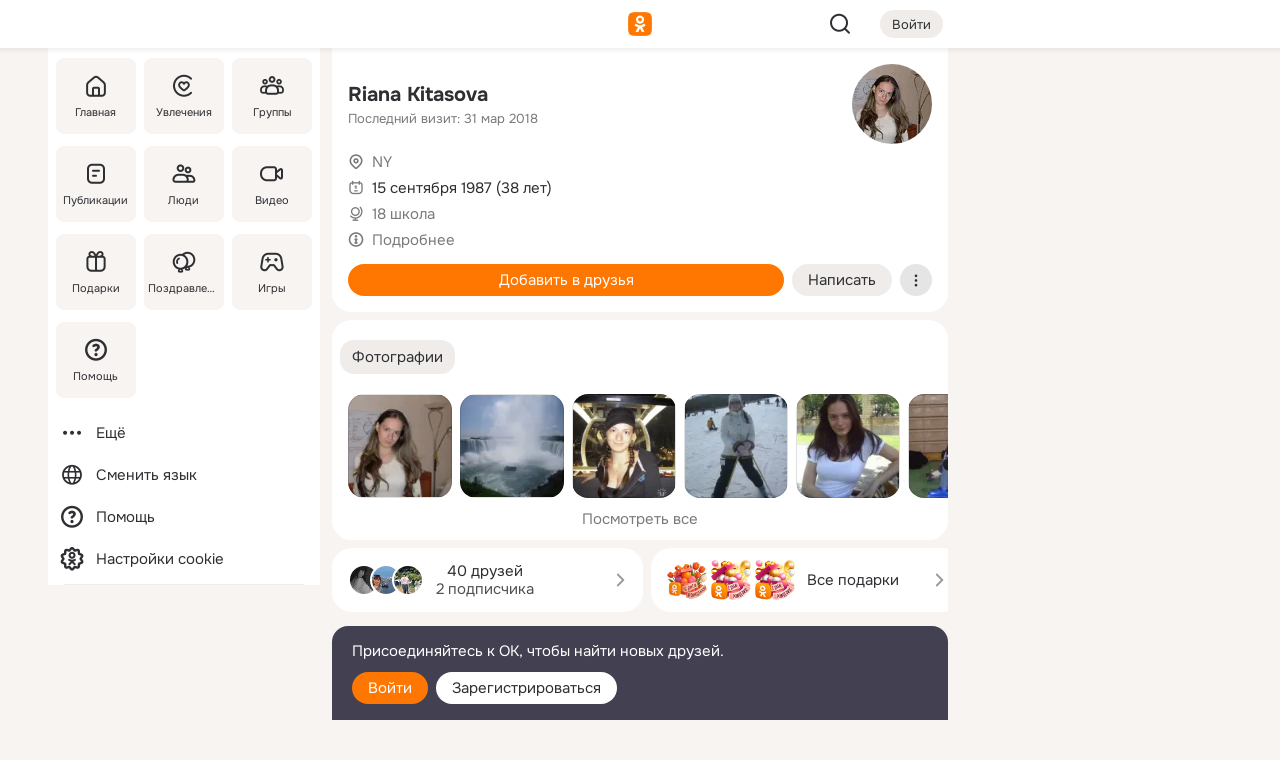

--- FILE ---
content_type: text/html;charset=UTF-8
request_url: https://m.ok.ru/profile/176605865
body_size: 20113
content:
<!DOCTYPE html><html class="v201 no-js st-friendMain sidebar-on ds-colors feed-redesign-2023 complaints-form-v3 vkui vkui--vkIdOk--light vkui-fixed-bg" id="root" lang="ru" data-view="doc" data-func="any"><head><title>Riana Kitasova | OK.RU</title>
<meta http-equiv="Content-Type" content="text/html; charset=UTF-8"/><meta name="referrer" content="strict-origin-when-cross-origin"></meta><meta name="title" content="Riana Kitasova | OK.RU"></meta><meta name="description" content="Riana Kitasova. 38 лет. Место проживания - NY. Общайтесь в - Одноклассники."></meta><meta name="mobile-web-app-capable" content="yes"><link rel="alternate" type="application/atom+xml" href="https://m.ok.ru/atom-feed/hobby"><link rel="alternate" type="application/atom+xml" href="https://m.ok.ru/atom-feed/collection"><link rel="image_src" href="https://i.okcdn.ru/i?r=[base64]"></link><link rel="canonical" href="https://ok.ru/profile/176605865"></link><meta property="og:title" content="Riana Kitasova | OK.RU"><meta property="og:description" content="Riana Kitasova. 38 лет. Место проживания - NY. Общайтесь в - Одноклассники."><meta property="og:url" content="https://m.ok.ru/profile/176605865"><meta property="og:image" content="https://i.okcdn.ru/i?r=[base64]"><meta property="og:image:url" content="http://i.okcdn.ru/i?r=[base64]"><meta property="og:image:secure_url" content="https://i.okcdn.ru/i?r=[base64]"><meta name="viewport" content="width=device-width,initial-scale=1,maximum-scale=4,interactive-widget=resizes-content" /><link rel="manifest" href="/mres/pwa/manifest.json" crossorigin="use-credentials"></link><script type="application/ld+json">{"@context":"https://schema.org","@graph":[{"@type":"BreadcrumbList","itemListElement":[{"position":1,"@type":"ListItem","item":{"@id":"https://m.ok.ru","name":"Главная"}},{"position":2,"@type":"ListItem","item":{"@id":"https://m.ok.ru/search/profiles","name":"Пользователи"}},{"position":3,"@type":"ListItem","item":{"@id":"https://m.ok.ru/profile/176605865","name":"Riana Kitasova"}}]},{"gender":"FEMALE","affiliation":{"@type":"Organization","name":"18 школа"},"@type":"Person","givenName":"Riana","familyName":"Kitasova","homeLocation":{"address":{"@type":"PostalAddress","addressLocality":"NY"},"@type":"Place"},"birthDate":"1987.09.15"}]}</script><script>(function(win) {var doc = win.document,dt = '';dt = new Date();doc.cookie = 'TimezoneOffset=' + dt.getTimezoneOffset() + ';path=/';doc.cookie = 'ClientTimeDiff=' + (dt.getTime() - 1769122858369) + ';path=/';})(window);</script><script>(function(win, redirect) {if (win.top.location !== win.location) {win.top.location.href = redirect || win.location.href;}})(this, null);</script><link rel="preload" as="font" href="/mres/font/svg/common/svg-icons.woff?d12ffec1e0a4a01c9776cc90443a200a" crossorigin="anonymous"></link><link href="/mres/batch/js/reactaae1cd15/react-loader.js" rel="prefetch" as="style"></link><link href="/mres/batch/js/reactaae1cd15/vendors.js" rel="prefetch" as="style"></link><link href="/mres/batch/js/reactaae1cd15/core-client.js" rel="prefetch" as="style"></link><script src="/mres/batch/js/healthPage/accbaa14/xray.js"></script><script id="__xray-init__" type="text/javascript">xray.setConfig({
            defaultParams: {
                p: 'odnoklassniki-mobile',
            },
            xrayRadarUrl: 'https://xray.mail.ru'        });

        xray.send('pk-xray-ready');
        //# sourceURL=xray.init.js</script><script src="/mres/batch/js/healthPage/accbaa14/userKeeper.js"></script><script>this.okHead={"clipsFullscreen":{"enabled":true},"reactHydrationErrorComponentList":[],"beacon":"/dk;jsessionid=8674a4b27a0b10ce678e03b5ca9843509acaecdf8b941ba2.52fdae98?st.cmd=clientGenericStat&_prevCmd=friendMain&tkn=1052","debugConfig":["DEVMODE"],"scrollThrottle":200,"xtkn":"","consoleWrapper":true,"staticResourceUrl":"/","tracer":{"appToken":"kk9eFTATuCYmnYVJiGWydVMaLukFoKuW0p5Uue5AWa00","tracerVersion":"2.1.0","mobVersion":"1.1.201","mobVersionHashCode":1901620857,"appVersionPrefix":"prod","nonFatalErrors":["Permissions","check","failed","The","request","is","not","allowed","Fetch","aborted","can","be","found","here","AbortError","NotAllowedError","NotFoundError","error.network","Request","Failed","to","fetch","Load","load"]},"webVitals":{"clsReportsCapacity":3,"consoleLogsEnabled":false,"isAutotestMetaDataSupported":false,"isListenerEnabled":true,"inpReportsCapacity":5,"isConsoleClicksEnabled":false},"webApiUrlReplacements":{"m.ok":"ok","m2.ok":"ok","mobtg.ok":"wtuc.ok","m.bnnapp.com":"bnnapp.com"},"jsReliable":true}</script><script type="text/javascript">   (function(m,e,t,r,i,k,a){m[i]=m[i]||function(){(m[i].a=m[i].a||[]).push(arguments)};   m[i].l=1*new Date();k=e.createElement(t),a=e.getElementsByTagName(t)[0],k.async=1,k.src=r,a.parentNode.insertBefore(k,a)})   (window, document, "script", "https://mc.yandex.ru/metrika/tag.js", "ym");   ym(87663567, "init", {        clickmap:true,        trackLinks:true,        accurateTrackBounce:true   });</script><noscript><div><img src="https://mc.yandex.ru/watch/87663567" style="position:absolute; left:-9999px;" alt="" /></div></noscript><link rel="stylesheet" type="text/css" href="/mres/css/base-button-BPQMROgV.css" />
<link href="/mres/css/reset-CGlH4YYT.css" type="text/css" rel="stylesheet"/>
<link href="/mres/css/text-icon-DmvEZ7a1.css" type="text/css" rel="stylesheet"/>
<link href="/mres/css/mobile-main-CKFGGO9r.css" type="text/css" rel="stylesheet"/>
<link href="/mres/css/grids-DjQEmj9w.css" type="text/css" rel="stylesheet"/>
<link href="/mres/css/payment-DyVadPr8.css" type="text/css" rel="stylesheet"/>
<link href="/mres/css/ds-colors-Cyazo0Br.css" type="text/css" rel="stylesheet"/>
<link href="/mres/react/toast-manager_dcc20320.css" type="text/css" rel="stylesheet"/>
<link href="/mres/react/clips-fullscreen_fca0546d.css" type="text/css" rel="stylesheet"/><link rel="stylesheet" type="text/css" href="/mres/css/toolbar-CYlwmatI.css" /><link rel="stylesheet" type="text/css" href="/mres/css/sidebar-CdTqNZIH.css" /><link rel="stylesheet" type="text/css" href="/mres/css/hobby-BDN-3sXb.css" /><link rel="stylesheet" type="text/css" href="/mres/css/gift-card-nvj18xNA.css" /><link rel="stylesheet" type="text/css" href="/mres/css/invite-banner-CSY9zDhK.css" /><link rel="stylesheet" type="text/css" href="/mres/css/buttons-set-DEZnQMko.css" /><link rel="stylesheet" type="text/css" href="/mres/css/rtterms-banner-BSKVRrCX.css" /><link rel="stylesheet" type="text/css" href="/mres/css/reactions-panel-GCl0FsaS.css" /><link rel="stylesheet" type="text/css" href="/mres/css/input-text-DnkQboEs.css" /><link rel="stylesheet" type="text/css" href="/mres/css/field-elements-iB1Q1i-h.css" />
<link href="/mres/css/mobile-sm-BQE7t3eI.css" type="text/css" rel="stylesheet"/><link rel="shortcut icon" href="/favicon_32.ico" type="image/x-icon"></link><link sizes="16x16" rel="icon" href="/mres/img/s/ico-redesign/ok_logo_16.png" type="image/png"></link><link sizes="32x32" rel="icon" href="/mres/img/s/ico-redesign/ok_logo_32.png" type="image/png"></link><link sizes="42x42" rel="icon" href="/mres/img/s/ico-redesign/ok_logo_42.png" type="image/png"></link><link sizes="180x180" rel="apple-touch-icon" href="/mres/img/s/ico-redesign/ok_logo_180.png"></link><link size="192x192" rel="icon" href="//mres/img/browser-theme/oklogo.png"></link>

<style>




.donate-portlet_card-item_avatar .avatar_empty .fi:before {margin-left:0}
.and .donate-portlet_card-item_avatar .avatar_empty .fi:not(.__svg):before {margin-bottom:-.25em}
.o .toolbar_widgets-w {display: none}




@media (max-width: 479px) {
.daily-reward-portlet_ruby1_img {width: 41px !important}
.daily-reward-portlet_ruby2_img {width: 120px !important}
.daily-reward-portlet_star1_img {width: 40px !important}
.daily-reward-portlet_pipe1_img {width: 96px !important}
}

.game-frame_videoadv .app-video_mute_lk, .game-frame_videoadv .app-video_label {color: #ffffff}
.app-video video {
    position: relative !important;
}
.featured-app-banner {
    padding-bottom: 111.11%;
}

.app-video {
  height: 100%;
}
.app-video .video {
   width: 100%;
   height: auto;
   z-index: 10;
}

.game-frame_videoadv .app-video_mute {
  max-height: 18px;
  top: 12px;
  padding: 10px 12px 10px 16px;app-dating_header
  font-family: Roboto;
  font-style: normal;
  font-weight: 400;
  font-size: 14px;
  line-height: 18px;
}

.game-campaign_action-text {
  color: #C0C0C0 !important;
}

.game-campaign_action {
  background: rgba(46,47,51,0.878);
}

.game-campaign_action-close-icon {
  background-color: #fff
}

.app-video_label {
    display: none;
}

#game_adblock_item {
   box-shadow: unset !important;
}

.dark-theme .app-dating_header {
   background: #392C1D;
}

.dark-theme .app-dating_header-title {
   color: #FFF;
}

.dark-theme .app-dating_header-description {
   color: #C0C0C0;
}


.music_album_lst.__alone.__album-redesign .music_album_i{height:auto} .music_album_lst.__alone.__album-redesign .music_album_cnt{height:auto}

.friend-card_send-present-button-text{vertical-align:baseline;}


.topic-user-event_img-wrapper .topic-user-event_text-over-img{ font-size: 26px;}


.congrats-quiz_question_button {display:none;}
form .congrats-quiz_question_button {display:inline-block;}


.tabs.__sticky__jp0tq { top: 0px; z-index: 149; }


.gift-section.__easter-gifts-section:before{background-image:url(//i.okcdn.ru/i?r=ADFduA860z-u_sNvOqUG3iXGt7zq6qhKGdjmLyzqT-kkqHh6acO4zb9wjCXoquMmhNY);display:block;content:'';height:80px;background-size:auto 80px;background-position:center center;background-repeat:no-repeat;background-color:#0B7ADB;}
.gift-section.__easter-gifts-section .title{display:none}
.gift-section.__easter-gifts-section+.gifts_ul{background-color:#e4effa;}


.help-faq-payload-block img {width: 100%;}


.gift-section.__teacher-bg-promo .title {display:none;}
.gift-section.__teacher-bg-promo .gifts_ul .it {border:none;}
.gift-section.__teacher-bg-promo+.gifts_ul {padding:0 12px;background-color:rgba(255, 136, 0, 0.12);}
.gift-section.__teacher-bg-promo .l.gifts_ul.grid:last-child {margin-bottom:0;}
.gift-section.__teacher-bg-promo::before {content:'';display:block;background-image:url(https://i.okcdn.ru/i?r=ADFduA860z-u_sNvOqUG3iXGkfGOOSqvoR8erOT-lbj1E3h6acO4zb9wjCXoquMmhNY);background-size:cover;height:80px;background-position-x:center;background-color:#FF8800;background-repeat:no-repeat;}
@media (-webkit-min-device-pixel-ratio:1.5),(min-resolution:120dpi),(min-resolution:1.5dppx){.gift-section.__teacher-bg-promo::before {background-image:url(https://i.okcdn.ru/i?r=ADFduA860z-u_sNvOqUG3iXGjt9Fwc2LE0kTSU7FOYeEx3h6acO4zb9wjCXoquMmhNY);}}
@media (min-device-width: 375px){.gift-section.__teacher-bg-promo::before {background-size:contain;}}

.gift-card.__free-for-ad .gift-price_text,
.gift-card.__free-for-ad .gift-price_icon,
.gift-card.__free-for-ad-live .gift-price_text,
.gift-card.__free-for-ad-live .gift-price_icon {background-color: #e0f2ff !important;}


.dark-theme .search-additional-components,
.dark-theme .search.__rounded-field .query-completions.search-chips {border-bottom-color: #202020;}
.search.__rounded-field + #searchableListContent.__show-results .item.help-faq-subsection-item:first-child {border-top: none;}
#root .search.__rounded-field .input-text.__search.__voice-enabled .input-text_icons,
#root .search.__rounded-field .input-text.__search.__voice-enabled.__active .input-text_icons.__left {width: 36px;}
#root .search.__rounded-field .input-text.__search.__voice-enabled.__active .input-text_icons {width: 72px;}
#sidebar-userSettingsMain {z-index: 2;}
.and.hobby-show-landing .portal-container[data-logloc="hobbyShowLanding"] .vdo.tbcont, .ios.hobby-show-landing .portal-container[data-logloc="hobbyShowLanding"] .vdo.tbcont {background: url('https://st.okcdn.ru/static/pro3/1-0-104/_storage/i/landings/hobby_show_mob.jpg') no-repeat; background-size: cover;}
.desktop.hobby-show-landing .portal-container[data-logloc="hobbyShowLanding"] .vdo.tbcont {background: url('https://st.okcdn.ru/static/pro3/1-0-104/_storage/i/landings/hobby_show_desktop.jpg') no-repeat; background-size: cover;}
.hobby-show-landing .portal-container[data-logloc="hobbyShowLanding"] .vdo.thumb {opacity: 0;}
.n .wrapper.agreement,.n.guest .wrapper #head,.n.guest .wrapper #content,.n.guest .wrapper #footer {max-width:630px}
.block.__boxed.greeting-block {padding: 16px;}

.bottom-sheet-description_description-content.__expand {-webkit-line-clamp: 1000;}


#geo-page-main.viewport_content {overflow: visible}



.daily-photo-slider-card_media_holder .common-avatar.photo_img + .common-avatar.photo_img {display: none}


.feed-header-content_action-wrap {z-index: 9;}
.feed-header-content .feed-header-content_item .grp,
.feed-header-content .feed-header-content_item .usr { text-wrap: nowrap; }
.promo-avatar-content_header { width: auto; }

.feed-header-content_line.__owner .usr,
.feed-header-content_line.__owner .grp { display: inline-block; }
.feed-header-content_line .usr,
.feed-header-content_line .grp { display: inline; }



.dark-theme ul.hobby20_navigation.__collapsed.__wide.__multiline a:first-child .hobby20_navigation_content {
    color: #ffffff !important;
}



.ds-colors .np_photoBox_back {
	background-color: #000;
}

.ds-colors .widget-list_infos .ecnt {
    color: var(--color_main);
}

.music-track .music-track_artist {
    display: flex;
    align-items: center;
    flex-wrap: nowrap;
}

.guest .musc_controls.musc_info_wrapper {
    vertical-align: middle;
}

.guest .tracks_i {
    display: flex;
    align-items: center;
    flex-wrap: nowrap;
}

.music_album_explicit-label {
	margin-top: 0;
    color: var(--dynamic-text-and-icons-base-tertiary);
}


.np_photoBox.__redesign2023 .quick-photo-comment_container .widget-list_actions .widget-list_i .ic-react.ny2025-react + .widget_action.__active:not(.__super-react) {
    background-color: rgba(0,153,255, 0.12) !important;
}


</style>

<script>document.documentElement.className=(document.documentElement.className||'').replace(/(^|\s)no-js(?=$|\s)/g,'$1js')</script><script src="/mres/batch/js/head/f4d757e/head.js"></script><script src="/mres/default/js/jsChallengeBgReq.js" defer="true"></script><script src="/mres/default/js/web-vitals.js"></script><script>OK.launchServices('',[{"service":"deviceCaps","age":31536000},{"service":"doublePostPrevention","disableAfterSubmit":true,"postDelay":3000},{"targetBlankEnabled":true,"log":false,"service":"initClickPixels"}])</script><script src="/mres/default/js/tracerForHead-2.1.0.js" defer="true"></script><script src="https://top-fwz1.mail.ru/js/code.js" defer="true"></script><script src="https://privacy-cs.mail.ru/static/sync-loader.js" defer="true"></script><script type="text/javascript">window.inline_resources = {};
window.inline_resources.pts={};
window.inline_resources.pts['clips']={"cancel":"Отменить","clipUnavailable":"Упс, клип недоступен","$Hash$":"3845777514496","abortDislike":"Отменить поставленный дизлайк","clipUnavailableReasonDeletedOrHidden":"Возможно, клип удалён, или владелец скрыл его","subscribe":"Подписаться","loadError":"Не удалось загрузить клип","refresh":"Обновить","setDislikeOnClip":"Поставить дизлайк на клип","setLikeOnClip":"Поставить класс на клип","loadErrorSuggest":"Попробуйте обновить его","closeClipsLayer":"Закрыть клипы","clipReshared":"Вы поделились клипом в своём профиле","linkCopied":"Ссылка скопирована в буфер обмена","inOK":"в ОК","subscribed":"Вы подписались на автора","reshareNow":"Поделиться сейчас","report":"Пожаловаться","copyLiknk":"Копировать ссылку","disliked":"Похожие клипы будут показываться реже","clip":"Клип"};
</script>
</head><body class="desktop guest n noscroll search-in-discovery fixed-sidebar-view three-columns blocked-open-sidebar fixed round-avatars full-height two-columns-layout toolbar-fixed widget-redesign float-sidebar js-dialog-redesign mob-detect-on-web topic-link-redesign redesign-logo slider-to-collage feed-blocks-rounded input-fz-inc __profile-card"><div class="js-call" data-services="toastManager"></div><toast-manager data-css="toast-manager_dcc20320.css" server-rendering="true" data-bundle-name="toast-manager" data-attrs-types="{}" class="h-mod toast-manager js-call react-tag" data-module="react-loader" data-react="toast-manager_fb71c0f1.js" data-react-base-url="/mres/react/" data-view=" reactLoader"><template style="display:none"></template><div><section aria-label="Notifications alt+T" tabindex="-1" aria-live="polite" aria-relevant="additions text" aria-atomic="false"></section></div></toast-manager><noscript class="reset-js"><img height="1" width="1" src="/dk;jsessionid=8674a4b27a0b10ce678e03b5ca9843509acaecdf8b941ba2.52fdae98?st.cmd=resetJsKookies&amp;tkn=7658&amp;_prevCmd=friendMain" alt=""></noscript><script>var w=window,$pgx=w.pageCtx=w.pageCtx||{};$pgx.staticResourceUrl="/";OK.loader.alias({'common-js':'/mres/batch/js/common/bd7ed370/common.js'});OK.loader.use('common-js');</script><script>var _tmr = window._tmr || (window._tmr = []);_tmr.push({id: 1963260,type: "pageView",start: (new Date).getTime(),timespent: true});</script><script src="/mres/batch/js/healthPage/accbaa14/coreKeeper.js"></script><script id="__core-keeper-init__" type="text/javascript">window.coreKeeper && window.coreKeeper.init({
  timespent: {
    login: 0  }
});
//# sourceURL=core-keeper-init.js</script><div id="container"><div id="wrapper" class="wrapper guest portal "><div aria-hidden="true" class="error-notification-w"><div class="error-notification"><span class="fi ic-alert-circle-16 ic16"><span class="ic_tx error-notification_txt">Произошла проблема с интернетом</span></span></div></div><div class="toolbar-w"><nav aria-label="Тулбар" id="head" class="ntfb2 toolbar __three-col-toolbar"><div class="toolbar_actions-w toolbar_inner"><ul id="toolbar-actions" data-log-click="{&quot;stateParams&quot;:&quot;{\&quot;stateId\&quot;:\&quot;friendMain\&quot;,\&quot;st-prm_friendId\&quot;:\&quot;176605865\&quot;}&quot;,&quot;signInLayerContainer&quot;:&quot;anonym.toolbar&quot;,&quot;registrationContainer&quot;:&quot;anonym.home_login.friend&quot;}" class="toolbar_actions highlight-block-color-list"><li class="toolbar_actions-i"><div id="sidebar-opener" class="portal-sidebar-button" data-log-click="{&quot;target&quot;:&quot;menu&quot;}" data-func="openSidebar" title="Открыть боковое меню" aria-label="Открыть боковое меню"><img class="sidebar-menu-icon toolbar_actions-i_inner" src="/mres/img/t.gif" alt="" aria-hidden="true"></div></li><li class="toolbar_actions-i"><a id="lgo" data-log-click="[{&quot;target&quot;:&quot;anonym-logo_tap&quot;},{&quot;target&quot;:&quot;logo&quot;}]" class="portal-logo highlight-block-color js-href" data-href="/dk;jsessionid=8674a4b27a0b10ce678e03b5ca9843509acaecdf8b941ba2.52fdae98?bk=LoginForHref&amp;st.cmd=loginForHref&amp;st.redirect=%252Fprofile%252F176605865&amp;_prevCmd=friendMain&amp;tkn=9528&amp;spl=1&amp;spl=1" href="/"><img class="ticLgo tics portal-logo_img" src="/mres/img/t.gif" alt="" aria-hidden="true"><span class="logo_text __home">одноклассники</span></a></li><li class="toolbar_actions-i"><div class="base-button __plain   __modern __without-text __has-icon ic24 portal-search base-button __plain __modern __without-text __has-icon ic24 __margin" data-log-click="{&quot;searchLocation&quot;:&quot;ANON_GLOBAL_SEARCH&quot;,&quot;target&quot;:&quot;SEARCH_INPUT&quot;}"><a class="base-button_target" data-log-click="{&quot;target&quot;:&quot;search&quot;}" href="/dk;jsessionid=8674a4b27a0b10ce678e03b5ca9843509acaecdf8b941ba2.52fdae98?st.cmd=anonymUsersAllSearch&amp;tkn=4977&amp;_prevCmd=friendMain"></a><div class="base-button_bg"></div><div aria-hidden="true" class="base-button_content"><span class="fi ic-search-24 base-button_content_icon __empty ic24"></span></div></div><div class="portal-login-button"><div class="base-button __default __small __modern" data-log-click="{&quot;target&quot;:&quot;login&quot;}"><a class="base-button_target" id="head_login_btn" href="/dk;jsessionid=8674a4b27a0b10ce678e03b5ca9843509acaecdf8b941ba2.52fdae98?bk=LoginForHref&amp;st.cmd=loginForHref&amp;st.redirect=%252Fprofile%252F176605865&amp;_prevCmd=friendMain&amp;tkn=8510&amp;spl=1&amp;spl=1">Войти</a><div class="base-button_bg"></div><div aria-hidden="true" class="base-button_content"><div class="base-button_content_text">Войти</div></div></div></div></li></ul></div></nav><div id="toolbarProgress" class="toolbar-progress"></div></div><script>if((window.OK||(OK={})).initToolbar) OK.initToolbar(); else OK.isInitToolbarActive = true;</script><div class="two-columns-layout-content"><aside aria-labelledby="l-sidebar_header_title" data-log-click="{&quot;registrationContainer&quot;:&quot;anonymMenu&quot;}" data-state="-827334" id="the-sidebar" class="l-sidebar __column __fixed-view __full-device-height"><nav class="l-sidebar_cnt __guest"><div class="l-sidebar_header"><a role="button" data-func="toggleSidebar" title="Закрыть меню" class="l-sidebar_link l-sidebar_close highlight-block-color" aria-label="Закрыть меню"><span class="fi ic-close-24 __empty ic24"></span></a><div id="l-sidebar_header_title" class="l-sidebar_header_title">Меню</div><a class="l-sidebar_header_search l-sidebar_link highlight-block-color js-to-global-search" data-log-click="{&quot;searchLocation&quot;:&quot;ANON_GLOBAL_SEARCH&quot;,&quot;target&quot;:&quot;SEARCH_INPUT&quot;}" data-func="goToGlobalSearch" data-endpoint="/dk;jsessionid=8674a4b27a0b10ce678e03b5ca9843509acaecdf8b941ba2.52fdae98?st.cmd=anonymUsersAllSearch&amp;tkn=1735&amp;_prevCmd=friendMain" title="Искать на сайте" aria-label="Искать на сайте"><span class="fi ic-search-24 __empty ic24"></span></a></div><ul class="l-sidebar_lst __grid __main"><li class="l-sidebar_top_i" id="sidebar-main"><a class="l-sidebar_link js-href" data-href="/cdk/st.cmd/main/st.mfi/176605865/_prevCmd/friendMain/tkn/6594;jsessionid=8674a4b27a0b10ce678e03b5ca9843509acaecdf8b941ba2.52fdae98?spl=1&amp;_aid=leftMenuClick" data-log-click="{&quot;target&quot;:&quot;userMain&quot;}" href="/" aria-label="Главная"><div class="l-sidebar_grid-bg fi ic-home-24"><span aria-hidden="true" class="fi_tx">Главная</span></div></a></li><li class="l-sidebar_top_i" id="sidebar-hobby20"><a class="l-sidebar_link js-href" data-href="/hobby;jsessionid=8674a4b27a0b10ce678e03b5ca9843509acaecdf8b941ba2.52fdae98?_aid=leftMenuClick" data-log-click="{&quot;target&quot;:&quot;hobbies&quot;}" href="/hobby" aria-label="Увлечения"><div class="l-sidebar_grid-bg fi ic-hobbies-24"><span aria-hidden="true" class="fi_tx">Увлечения</span></div></a></li><li class="l-sidebar_top_i" id=""><a class="l-sidebar_link js-href" data-href="/groups/;jsessionid=8674a4b27a0b10ce678e03b5ca9843509acaecdf8b941ba2.52fdae98?spl=1" data-log-click="{&quot;target&quot;:&quot;userAltGroup&quot;}" href="/groups" aria-label="Группы"><div class="l-sidebar_grid-bg fi ic-users-3-24"><span aria-hidden="true" class="fi_tx">Группы</span></div></a></li><li class="l-sidebar_top_i" id=""><a class="l-sidebar_link js-href" data-href="/search/content/;jsessionid=8674a4b27a0b10ce678e03b5ca9843509acaecdf8b941ba2.52fdae98?spl=1" data-log-click="{&quot;target&quot;:&quot;contentSearch&quot;}" href="/search/content" aria-label="Публикации"><div class="l-sidebar_grid-bg fi ic-feed-24"><span aria-hidden="true" class="fi_tx">Публикации</span></div></a></li><li class="l-sidebar_top_i" id=""><a class="l-sidebar_link js-href" data-href="/search/profiles/;jsessionid=8674a4b27a0b10ce678e03b5ca9843509acaecdf8b941ba2.52fdae98?spl=1" data-log-click="{&quot;target&quot;:&quot;anonym.userSearch&quot;}" href="/search/profiles" aria-label="Люди"><div class="l-sidebar_grid-bg fi ic-users-24"><span aria-hidden="true" class="fi_tx">Люди</span></div></a></li><li class="l-sidebar_top_i" id="sidebar-userMovies"><a class="l-sidebar_link js-href" data-href="/dk;jsessionid=8674a4b27a0b10ce678e03b5ca9843509acaecdf8b941ba2.52fdae98?st.cmd=userMovies&amp;_prevCmd=friendMain&amp;tkn=4051&amp;spl=1&amp;_aid=leftMenuClick" data-log-click="{&quot;target&quot;:&quot;video&quot;}" href="/video" aria-label="Видео"><div class="l-sidebar_grid-bg fi ic-videocam-24"><span aria-hidden="true" class="fi_tx">Видео</span></div></a></li><li class="l-sidebar_top_i" id=""><a class="l-sidebar_link js-href" data-href="/gifts/;jsessionid=8674a4b27a0b10ce678e03b5ca9843509acaecdf8b941ba2.52fdae98?spl=1" data-log-click="{&quot;target&quot;:&quot;giftsFront&quot;}" href="/gifts" aria-label="Подарки"><div class="l-sidebar_grid-bg fi ic-gift-24"><span aria-hidden="true" class="fi_tx">Подарки</span></div></a></li><li class="l-sidebar_top_i" id=""><a class="l-sidebar_link js-href" data-href="/pozdravleniya;jsessionid=8674a4b27a0b10ce678e03b5ca9843509acaecdf8b941ba2.52fdae98" data-log-click="{&quot;target&quot;:&quot;congrats&quot;}" href="/pozdravleniya" aria-label="Поздравления"><div class="l-sidebar_grid-bg fi ic-balloons-24"><span aria-hidden="true" class="fi_tx">Поздравления</span></div></a></li><li class="l-sidebar_top_i" id=""><a class="l-sidebar_link js-href" data-href="/games/;jsessionid=8674a4b27a0b10ce678e03b5ca9843509acaecdf8b941ba2.52fdae98?spl=1" data-log-click="{&quot;target&quot;:&quot;appsShowcaseHD&quot;}" href="/games" aria-label="Игры"><div class="l-sidebar_grid-bg fi ic-games-24"><span aria-hidden="true" class="fi_tx">Игры</span></div></a></li><li class="l-sidebar_top_i" id=""><a class="l-sidebar_link js-href" data-href="/help/;jsessionid=8674a4b27a0b10ce678e03b5ca9843509acaecdf8b941ba2.52fdae98?spl=1" data-log-click="{&quot;target&quot;:&quot;help&quot;}" href="/help" aria-label="Помощь"><div class="l-sidebar_grid-bg fi ic-help-circle-16"><span aria-hidden="true" class="fi_tx">Помощь</span></div></a></li></ul><ul class="l-sidebar_lst __flat __secondary __bottom highlight-block-color-list"><li class="l-sidebar_i" id="sidebar-moreOKSocialsLinks"><a class="l-sidebar_link fi ic-more-24" href="/dk;jsessionid=8674a4b27a0b10ce678e03b5ca9843509acaecdf8b941ba2.52fdae98?st.cmd=moreOKSocialsLinks&amp;_prevCmd=friendMain&amp;tkn=1567&amp;spl=1&amp;_aid=leftMenuClick" aria-label="Ещё"><span aria-hidden="true" class="fi_tx">Ещё</span></a></li><li class="l-sidebar_i" id=""><a class="l-sidebar_link fi ic-web-24" href="/dk;jsessionid=8674a4b27a0b10ce678e03b5ca9843509acaecdf8b941ba2.52fdae98?st.cmd=langSelector&amp;spl=1" aria-label="Сменить язык"><span aria-hidden="true" class="fi_tx">Сменить язык</span></a></li><li class="l-sidebar_i" id=""><a class="l-sidebar_link fi ic-help-circle-16 js-href" data-href="/help/;jsessionid=8674a4b27a0b10ce678e03b5ca9843509acaecdf8b941ba2.52fdae98?spl=1" href="/help" aria-label="Помощь"><span aria-hidden="true" class="fi_tx">Помощь</span></a></li><li class="l-sidebar_i" id="sidebar-userSettingsCookiePolicy"><a class="l-sidebar_link fi ic-ok-star-16" href="/dk;jsessionid=8674a4b27a0b10ce678e03b5ca9843509acaecdf8b941ba2.52fdae98?st.cmd=userSettingsCookiePolicy&amp;st.rtu=%2Fdk%3Bjsessionid%3D8674a4b27a0b10ce678e03b5ca9843509acaecdf8b941ba2.52fdae98%3Fst.cmd%3DfriendMain%26st.friendId%3D176605865%26st.frwd%3Doff%26st.page%3D1%26_prevCmd%3DfriendMain%26tkn%3D0&amp;st.src=userMain&amp;_prevCmd=friendMain&amp;tkn=4608&amp;spl=1&amp;_aid=leftMenuClick" aria-label="Настройки cookie "><span aria-hidden="true" class="fi_tx">Настройки cookie </span></a></li></ul></nav></aside><script>OK.initializeSidebar({"isFixedView":true,"isAnimateEnabled":true,"isSwipeEnabled":false});</script><div id="promoBanner"></div><div id="boxPage" data-logloc="friendMain" class="portal-container"><div id="content"><div data-log-click="{&quot;target&quot;:&quot;anonym-profile-v3&quot;}" class="profile-page js-profile-page"><div class="profile-wrapper"><div class="profile-card"><div class="profile-card_main-content"><div class="profile-card_main-content_tx"><span class="icons-set  "><span class="ic-set_tx "><h1 class="name-header-markup"><a class="" itemprop="name" href="/dk;jsessionid=8674a4b27a0b10ce678e03b5ca9843509acaecdf8b941ba2.52fdae98?st.cmd=friendInfo&amp;st.friendId=176605865&amp;_prevCmd=friendMain&amp;tkn=6011">Riana Kitasova</a></h1></span><span class="user-profile-badges"></span></span><h2 class="profile-card_main-content_last-activity"><span class="profile-card_info-tx_about_descr">Последний визит: 31 мар 2018</span></h2></div><div class="sz80 common-avatar __compact-ol profile-card_main-content_avatar" data-log-click="{&quot;target&quot;:&quot;avatar&quot;}"><a class="u-ava sz80 " href="/dk;jsessionid=8674a4b27a0b10ce678e03b5ca9843509acaecdf8b941ba2.52fdae98?st.cmd=friendPhoto&amp;st.nav=off&amp;st.friendId=176605865&amp;st.rUrl=%2Fdk%3Bjsessionid%3D8674a4b27a0b10ce678e03b5ca9843509acaecdf8b941ba2.52fdae98%3Fst.cmd%3DfriendMain%26amp%3Bst.friendId%3D176605865%26amp%3Bst.frwd%3Doff%26amp%3Bst.page%3D1%26amp%3B_prevCmd%3DfriendMain%26amp%3Btkn%3D5798&amp;st.phoId=170800761769&amp;_prevCmd=friendMain&amp;tkn=2611"><img class="u-ava_img sz80 " src="https://i.okcdn.ru/i?r=[base64]" alt="" itemprop="image"></a></div></div><ul class="profile-card_info"><li class="profile-card_info_item"><span class="fi ic-location-16 ic16"><span class="ic_tx" data-log-click="{&quot;target&quot;:&quot;info_location&quot;}"><a href="/dk;jsessionid=8674a4b27a0b10ce678e03b5ca9843509acaecdf8b941ba2.52fdae98?st.cmd=usersOnline&amp;st.city=NY&amp;st.ageFrom=14&amp;st.genders=2&amp;st.ageTo=90&amp;_prevCmd=friendMain&amp;tkn=9148" class="profile-card_info_item_tx">NY</a></span></span></li><li class="profile-card_info_item"><span class="fi ic-calendar-24 ic16"><span class="ic_tx">15 сентября 1987 (38 лет)</span></span></li><li class="profile-card_info_item"><span class="fi ic-globe-16 ic16"><span class="ic_tx" data-log-click="{&quot;target&quot;:&quot;info_community&quot;}"><a href="/dk;jsessionid=8674a4b27a0b10ce678e03b5ca9843509acaecdf8b941ba2.52fdae98?st.cmd=communityMain&amp;st.groupId=49621207744512&amp;_prevCmd=friendMain&amp;tkn=6168&amp;_aid=nfrProfCommun" class="profile-card_info_item_tx">18 школа</a></span></span></li><li class="profile-card_info_item"><span class="fi ic-info-circle-16 ic16"><span class="ic_tx" data-log-click="{&quot;target&quot;:&quot;info_more&quot;}"><button data-href="/dk;jsessionid=8674a4b27a0b10ce678e03b5ca9843509acaecdf8b941ba2.52fdae98?st.cmd=friendInfo&amp;st.friendId=176605865&amp;_prevCmd=friendMain&amp;tkn=4213&amp;_aid=nfrProfMore" class="profile-card_info_item_tx action-button __inline" type="button">Подробнее</button></span></span></li></ul><div class="profile-card_buttons"><div class="base-button __accept   __modern profile-card_buttons_item __full-width"><input class="base-button_target action-base-button" data-log-click="{&quot;target&quot;:&quot;join&quot;}" data-href="/dk;jsessionid=8674a4b27a0b10ce678e03b5ca9843509acaecdf8b941ba2.52fdae98?bk=LoginForHref&amp;st.cmd=loginForHref&amp;st.redirect=%252Fdk%253Bjsessionid%253D8674a4b27a0b10ce678e03b5ca9843509acaecdf8b941ba2.52fdae98%253Fst.cmd%253DfriendMain%2526st.friendId%253D176605865%2526_prevCmd%253DfriendMain%2526tkn%253D8707&amp;_prevCmd=friendMain&amp;tkn=4711" value="Добавить в друзья" type="button"><div class="base-button_bg"></div><div aria-hidden="true" class="base-button_content"><div class="base-button_content_text">Добавить в друзья</div></div></div><div class="base-button __default   __modern profile-card_buttons_item"><input class="base-button_target action-base-button" data-log-click="{&quot;target&quot;:&quot;send_message&quot;}" data-href="/dk;jsessionid=8674a4b27a0b10ce678e03b5ca9843509acaecdf8b941ba2.52fdae98?st.cmd=userChat&amp;st.convId=PRIVATE_176605865&amp;st.grp=off&amp;st.edit=off&amp;st.rpl=off&amp;_prevCmd=friendMain&amp;tkn=5534&amp;_aid=profMsg#lst" value="Написать" type="button"><div class="base-button_bg"></div><div aria-hidden="true" class="base-button_content"><div class="base-button_content_text">Написать</div></div></div><button data-func="showBottomMenu" class="profile-card_buttons_item __more" data-bmenu-title="Riana Kitasova" data-bmenu-json="{&quot;items&quot;:[{&quot;iconClass&quot;:&quot;fi ic-gift-24&quot;,&quot;href&quot;:&quot;/dk;jsessionid=8674a4b27a0b10ce678e03b5ca9843509acaecdf8b941ba2.52fdae98?st.cmd=selectPresent\u0026amp;st.or=f9LHodD0cOIV9SXtFdgyh_w-2AyXUCUCOtYsXjltnmJL-EYlUEa-OGIobYtpz-HIX5YI5RtGB3ue3w\u0026amp;st.friendId=176605865\u0026amp;_prevCmd=friendMain\u0026amp;tkn=2618\u0026amp;_aid=profGift&quot;,&quot;text&quot;:&quot;Сделать подарок&quot;,&quot;logTarget&quot;:&quot;send_present&quot;,&quot;isButton&quot;:true},{&quot;iconClass&quot;:&quot;fi ic-follow-16&quot;,&quot;href&quot;:&quot;/dk;jsessionid=8674a4b27a0b10ce678e03b5ca9843509acaecdf8b941ba2.52fdae98?st.cmd=friendSubscriptions\u0026amp;st.rtu=%2Fdk%3Bjsessionid%3D8674a4b27a0b10ce678e03b5ca9843509acaecdf8b941ba2.52fdae98%3Fst.cmd%3DfriendMain%26st.friendId%3D176605865%26st.frwd%3Doff%26st.page%3D1%26_prevCmd%3DfriendMain%26tkn%3D6144\u0026amp;st.friendId=176605865\u0026amp;_prevCmd=friendMain\u0026amp;tkn=5290#js-dlg&quot;,&quot;text&quot;:&quot;Настройки подписки&quot;,&quot;logTarget&quot;:&quot;manage_subscriptions&quot;,&quot;isButton&quot;:true},{&quot;iconClass&quot;:&quot;fi ic-phone-24&quot;,&quot;href&quot;:&quot;/dk;jsessionid=8674a4b27a0b10ce678e03b5ca9843509acaecdf8b941ba2.52fdae98?st.cmd=friendCallOkLink\u0026amp;st.rtu=%2Fdk%3Bjsessionid%3D8674a4b27a0b10ce678e03b5ca9843509acaecdf8b941ba2.52fdae98%3Fst.cmd%3DfriendMain%26st.friendId%3D176605865%26st.frwd%3Doff%26st.page%3D1%26_prevCmd%3DfriendMain%26tkn%3D3918\u0026amp;st.friendId=176605865\u0026amp;_prevCmd=friendMain\u0026amp;tkn=1948#js-dlg&quot;,&quot;text&quot;:&quot;Позвонить&quot;,&quot;logTarget&quot;:&quot;call&quot;,&quot;isButton&quot;:true},{&quot;iconClass&quot;:&quot;fi ic-users-3-24&quot;,&quot;href&quot;:&quot;/dk;jsessionid=8674a4b27a0b10ce678e03b5ca9843509acaecdf8b941ba2.52fdae98?st.cmd=altGroupSelectGroupToAdd\u0026amp;st.friendId=176605865\u0026amp;st.frwd=off\u0026amp;st.page=1\u0026amp;_prevCmd=friendMain\u0026amp;tkn=5329&quot;,&quot;text&quot;:&quot;Пригласить в группу&quot;,&quot;logTarget&quot;:&quot;add_to_group&quot;,&quot;isButton&quot;:true},{&quot;iconClass&quot;:&quot;fi ic-info-circle-24&quot;,&quot;href&quot;:&quot;/dk;jsessionid=8674a4b27a0b10ce678e03b5ca9843509acaecdf8b941ba2.52fdae98?st.cmd=friendComplain\u0026amp;st.friendId=176605865\u0026amp;st.frwd=off\u0026amp;st.page=1\u0026amp;_prevCmd=friendMain\u0026amp;tkn=890#js-dlg&quot;,&quot;text&quot;:&quot;Пожаловаться&quot;,&quot;logTarget&quot;:&quot;complain&quot;,&quot;isButton&quot;:true},{&quot;iconClass&quot;:&quot;fi ic-block-24&quot;,&quot;href&quot;:&quot;/dk;jsessionid=8674a4b27a0b10ce678e03b5ca9843509acaecdf8b941ba2.52fdae98?st.cmd=friendBlockUserV2\u0026amp;st.bloc=PROFILE\u0026amp;st.rtu=%2Fdk%3Bjsessionid%3D8674a4b27a0b10ce678e03b5ca9843509acaecdf8b941ba2.52fdae98%3Fst.cmd%3DfriendMain%26st.friendId%3D176605865%26st.frwd%3Doff%26st.page%3D1%26_prevCmd%3DfriendMain%26tkn%3D6239\u0026amp;st.bId=176605865\u0026amp;_prevCmd=friendMain\u0026amp;tkn=6388&quot;,&quot;text&quot;:&quot;Заблокировать&quot;,&quot;logTarget&quot;:&quot;block&quot;,&quot;isButton&quot;:true}]}"><span class="fi ic-more-vertical-24 __empty ic16"></span></button></div></div></div><div class="friend-profile-content-block js-profile-content __photos"><nav class="tabs  __borderless __secondary-mode __adaptive" id="filter-1661177757" data-view="friendContentBlock" role="navigation"><ul class="tabs_list js-call" data-view=""><li class="tabs_item __active" data-func="updateContent" data-tab-type="PHOTOS" data-login-url="/dk;jsessionid=8674a4b27a0b10ce678e03b5ca9843509acaecdf8b941ba2.52fdae98?bk=LoginForHref&amp;st.cmd=loginForHref&amp;st.redirect=%252Fdk%253Bjsessionid%253D8674a4b27a0b10ce678e03b5ca9843509acaecdf8b941ba2.52fdae98%253Fst.cmd%253DfriendAllPhotos%2526st.friendId%253D176605865%2526_prevCmd%253DfriendMain%2526tkn%253D7638&amp;_prevCmd=friendMain&amp;tkn=4837" data-log-click="{&quot;target&quot;:&quot;to_photos&quot;}"><a class="tabs_action ai aslnk" role="button" tabindex="0"><span class="tabs_action-title">Фотографии</span><span class="fi ic-done-16 tabs_popup-arrow hidden __empty ic16"></span><span class="fi ic-down-12 tabs_arrow hidden __empty ic12"></span></a></li></ul></nav><div class="friend-profile-content __photos"><div class="profile-content-wrapper"><a data-log-click="{&quot;target&quot;:&quot;photo&quot;}" style="background-image: url(https://i.okcdn.ru/i?r=[base64])" href="/dk;jsessionid=8674a4b27a0b10ce678e03b5ca9843509acaecdf8b941ba2.52fdae98?st.cmd=friendStreamPhoto&amp;st.soid=176605865&amp;st.friendId=176605865&amp;st.rUrl=%2Fdk%3Bjsessionid%3D8674a4b27a0b10ce678e03b5ca9843509acaecdf8b941ba2.52fdae98%3Fst.cmd%3DfriendMain%26amp%3Bst.friendId%3D176605865%26amp%3Bst.frwd%3Doff%26amp%3Bst.page%3D1%26amp%3B_prevCmd%3DfriendMain%26amp%3Btkn%3D7425&amp;st.phoId=170800761769&amp;_prevCmd=friendMain&amp;tkn=2013" class="profile-content-wrapper-item"></a><a data-log-click="{&quot;target&quot;:&quot;photo&quot;}" style="background-image: url(https://i.okcdn.ru/i?r=[base64])" href="/dk;jsessionid=8674a4b27a0b10ce678e03b5ca9843509acaecdf8b941ba2.52fdae98?st.cmd=friendStreamPhoto&amp;st.soid=176605865&amp;st.friendId=176605865&amp;st.rUrl=%2Fdk%3Bjsessionid%3D8674a4b27a0b10ce678e03b5ca9843509acaecdf8b941ba2.52fdae98%3Fst.cmd%3DfriendMain%26amp%3Bst.friendId%3D176605865%26amp%3Bst.frwd%3Doff%26amp%3Bst.page%3D1%26amp%3B_prevCmd%3DfriendMain%26amp%3Btkn%3D9206&amp;st.phoId=163064438697&amp;_prevCmd=friendMain&amp;tkn=1469" class="profile-content-wrapper-item"></a><a data-log-click="{&quot;target&quot;:&quot;photo&quot;}" style="background-image: url(https://i.okcdn.ru/i?r=[base64])" href="/dk;jsessionid=8674a4b27a0b10ce678e03b5ca9843509acaecdf8b941ba2.52fdae98?st.cmd=friendStreamPhoto&amp;st.soid=176605865&amp;st.friendId=176605865&amp;st.rUrl=%2Fdk%3Bjsessionid%3D8674a4b27a0b10ce678e03b5ca9843509acaecdf8b941ba2.52fdae98%3Fst.cmd%3DfriendMain%26amp%3Bst.friendId%3D176605865%26amp%3Bst.frwd%3Doff%26amp%3Bst.page%3D1%26amp%3B_prevCmd%3DfriendMain%26amp%3Btkn%3D7382&amp;st.phoId=162907415977&amp;_prevCmd=friendMain&amp;tkn=8698" class="profile-content-wrapper-item"></a><a data-log-click="{&quot;target&quot;:&quot;photo&quot;}" style="background-image: url(https://i.okcdn.ru/i?r=[base64])" href="/dk;jsessionid=8674a4b27a0b10ce678e03b5ca9843509acaecdf8b941ba2.52fdae98?st.cmd=friendStreamPhoto&amp;st.soid=176605865&amp;st.friendId=176605865&amp;st.rUrl=%2Fdk%3Bjsessionid%3D8674a4b27a0b10ce678e03b5ca9843509acaecdf8b941ba2.52fdae98%3Fst.cmd%3DfriendMain%26amp%3Bst.friendId%3D176605865%26amp%3Bst.frwd%3Doff%26amp%3Bst.page%3D1%26amp%3B_prevCmd%3DfriendMain%26amp%3Btkn%3D4772&amp;st.phoId=117416789417&amp;_prevCmd=friendMain&amp;tkn=3025" class="profile-content-wrapper-item"></a><a data-log-click="{&quot;target&quot;:&quot;photo&quot;}" style="background-image: url(https://i.okcdn.ru/i?r=[base64])" href="/dk;jsessionid=8674a4b27a0b10ce678e03b5ca9843509acaecdf8b941ba2.52fdae98?st.cmd=friendStreamPhoto&amp;st.soid=176605865&amp;st.friendId=176605865&amp;st.rUrl=%2Fdk%3Bjsessionid%3D8674a4b27a0b10ce678e03b5ca9843509acaecdf8b941ba2.52fdae98%3Fst.cmd%3DfriendMain%26amp%3Bst.friendId%3D176605865%26amp%3Bst.frwd%3Doff%26amp%3Bst.page%3D1%26amp%3B_prevCmd%3DfriendMain%26amp%3Btkn%3D7773&amp;st.phoId=117416468905&amp;_prevCmd=friendMain&amp;tkn=2672" class="profile-content-wrapper-item"></a><a data-log-click="{&quot;target&quot;:&quot;photo&quot;}" style="background-image: url(https://i.okcdn.ru/i?r=[base64])" href="/dk;jsessionid=8674a4b27a0b10ce678e03b5ca9843509acaecdf8b941ba2.52fdae98?st.cmd=friendStreamPhoto&amp;st.soid=176605865&amp;st.friendId=176605865&amp;st.rUrl=%2Fdk%3Bjsessionid%3D8674a4b27a0b10ce678e03b5ca9843509acaecdf8b941ba2.52fdae98%3Fst.cmd%3DfriendMain%26amp%3Bst.friendId%3D176605865%26amp%3Bst.frwd%3Doff%26amp%3Bst.page%3D1%26amp%3B_prevCmd%3DfriendMain%26amp%3Btkn%3D6375&amp;st.phoId=42039420329&amp;_prevCmd=friendMain&amp;tkn=6395" class="profile-content-wrapper-item"></a></div></div><div data-log-click="{&quot;target&quot;:&quot;all_photo&quot;}" class="js-profile-content-button"><button type="button" data-href="/dk;jsessionid=8674a4b27a0b10ce678e03b5ca9843509acaecdf8b941ba2.52fdae98?bk=LoginForHref&amp;st.cmd=loginForHref&amp;st.redirect=%252Fdk%253Bjsessionid%253D8674a4b27a0b10ce678e03b5ca9843509acaecdf8b941ba2.52fdae98%253Fst.cmd%253DfriendAllPhotos%2526st.friendId%253D176605865%2526_prevCmd%253DfriendMain%2526tkn%253D7663&amp;_prevCmd=friendMain&amp;tkn=3307" class="link __block-link js-auth-link __full-width -g-align-center action-button">Посмотреть все</button></div></div><div class="profile-info-block"><button type="button" data-href="/dk;jsessionid=8674a4b27a0b10ce678e03b5ca9843509acaecdf8b941ba2.52fdae98?st.cmd=friendFriends&amp;st.friendId=176605865&amp;_prevCmd=friendMain&amp;tkn=7531" class="profile-info-block-item action-button"><div data-log-click="{&quot;target&quot;:&quot;to_friends&quot;}" class="label-card"><div class="label-card_images"><div class="inline-images"><div class="inline-images_item" style="background-image: url(https://i.okcdn.ru/i?r=[base64]);"></div><div class="inline-images_item" style="background-image: url(https://i.okcdn.ru/i?r=[base64]);"></div><div class="inline-images_item" style="background-image: url(https://i.okcdn.ru/i?r=[base64]);"></div></div></div><div class="label-card_text"><span class="label-card_main-text">40 друзей</span><span class="label-card_subtext">2 подписчика</span></div><div class="label-card-images_icon"></div></div></button><button type="button" data-href="/dk;jsessionid=8674a4b27a0b10ce678e03b5ca9843509acaecdf8b941ba2.52fdae98?bk=LoginForHref&amp;st.cmd=loginForHref&amp;st.redirect=%252Fdk%253Bjsessionid%253D8674a4b27a0b10ce678e03b5ca9843509acaecdf8b941ba2.52fdae98%253Fst.cmd%253DfriendPresents%2526st.friendId%253D176605865%2526_prevCmd%253DfriendMain%2526tkn%253D5684&amp;_prevCmd=friendMain&amp;tkn=4831" class="profile-info-block-item action-button"><div data-log-click="{&quot;target&quot;:&quot;all_presents&quot;}" class="label-card"><div class="label-card_images"><div class="inline-images"><div class="gift-card __profile __ru __fixed-size __refactoring" aria-label="Подарок"><div class="gift" style="background-image: url(https://i.okcdn.ru/getGift?photoId=955983353473&amp;type=4); "></div></div><div class="gift-card __profile __ru __fixed-size __refactoring" aria-label="Подарок"><div class="gift" style="background-image: url(https://i.okcdn.ru/getGift?photoId=933132213633&amp;type=4); "></div></div><div class="gift-card __profile __ru __fixed-size __refactoring" aria-label="Подарок"><div class="gift" style="background-image: url(https://i.okcdn.ru/getGift?photoId=933132213633&amp;type=4); "></div></div></div></div><div class="label-card_text"><span class="label-card_main-text">Все подарки</span></div><div class="label-card-images_icon"></div></div></button><button type="button" data-href="/dk;jsessionid=8674a4b27a0b10ce678e03b5ca9843509acaecdf8b941ba2.52fdae98?st.cmd=friendAltGroups&amp;st.friendId=176605865&amp;_prevCmd=friendMain&amp;tkn=7744" class="profile-info-block-item action-button"><div data-log-click="{&quot;target&quot;:&quot;to_group&quot;}" class="label-card"><div class="label-card_images"><div class="inline-images"><div class="inline-images_item" style="background-image: url(https://i.okcdn.ru/i?r=[base64]);"></div><div class="inline-images_item" style="background-image: url(https://i.okcdn.ru/i?r=[base64]);"></div><div class="inline-images_item" style="background-image: url(https://i.okcdn.ru/i?r=[base64]);"></div></div></div><div class="label-card_text"><span class="label-card_main-text">5 групп</span></div><div class="label-card-images_icon"></div></div></button></div><div class="dlist init js-append-bot __empty __divided or-ver js-dlb feed" data-disabled="true" itemscope="" itemtype="http://schema.org/ItemList"><div class="dlist_top not-stickied"><nav class="tabs __chips __feeds-filter __secondary-mode __adaptive" id="filter-1577447895" data-log-click="{&quot;target&quot;:&quot;filter&quot;}" role="navigation"><ul class="tabs_list js-call" data-view=""><li class="tabs_item __active"><a href="/dk;jsessionid=8674a4b27a0b10ce678e03b5ca9843509acaecdf8b941ba2.52fdae98?st.cmd=friendMain&amp;st.friendId=176605865&amp;st.feedFilterId=203&amp;_prevCmd=friendMain&amp;bk=FriendFeedsData&amp;tkn=2719" id="feed_filterId_203" class="tabs_action ai aslnk js-nav-same-page" data-log-click="{&quot;target&quot;:&quot;statuses&quot;}" role="button" tabindex="0"><span class="tabs_action-title">Заметки</span><span class="fi ic-done-16 tabs_popup-arrow hidden __empty ic16"></span><span class="fi ic-down-12 tabs_arrow hidden __empty ic12"></span></a></li><li class="tabs_item"><a href="/dk;jsessionid=8674a4b27a0b10ce678e03b5ca9843509acaecdf8b941ba2.52fdae98?st.cmd=friendMain&amp;st.friendId=176605865&amp;st.feedFilterId=345&amp;_prevCmd=friendMain&amp;bk=FriendFeedsData&amp;tkn=1789" id="feed_filterId_345" class="tabs_action ai alnk js-nav-same-page" data-log-click="{&quot;target&quot;:&quot;hobby&quot;}" role="button" tabindex="0"><span class="tabs_action-title">Увлечения</span><span class="fi ic-done-16 tabs_popup-arrow hidden __empty ic16"></span><span class="fi ic-down-12 tabs_arrow hidden __empty ic12"></span></a></li></ul></nav></div><div class="empty-page __stubsRedesign2024 __profileV3" id="ep-stub"><div class="empty-page_cnt"><div class="ep-stub-cnt"><img class="ep-ttl-img" src="/mres/img/stub/2024/ill_content.png"><p class="ep-ttl-txt">Заметок пока нет</p><p class="ep-descr">Riana пока ничего не опубликовала</p></div></div></div><div class="dlist_bottom"></div></div></div><div class="invite-banner invite-banner-holder"><div class="invite-banner_title">Присоединяйтесь к ОК, чтобы найти новых друзей.</div><div class="buttons-set  "><div class="buttons-set_inner"><div class="base-button __accept   __modern"><input class="base-button_target" name="loginButton" value="Войти" type="submit"><div class="base-button_bg"></div><div aria-hidden="true" class="base-button_content"><div class="base-button_content_text">Войти</div></div></div><div class="base-button __default   __modern __white"><input class="base-button_target" name="registerButton" value="Зарегистрироваться" type="submit"><div class="base-button_bg"></div><div aria-hidden="true" class="base-button_content"><div class="base-button_content_text">Зарегистрироваться</div></div></div></div></div></div><div data-log-click="{&quot;stateParams&quot;:&quot;{\&quot;stateId\&quot;:\&quot;friendMain\&quot;,\&quot;st-prm_friendId\&quot;:\&quot;176605865\&quot;}&quot;,&quot;registrationContainer&quot;:&quot;anonym.home_login.friend&quot;}" class="invite-banner"><div class="invite-banner_title">Присоединяйтесь к ОК, чтобы найти новых друзей.</div><form action="/dk;jsessionid=8674a4b27a0b10ce678e03b5ca9843509acaecdf8b941ba2.52fdae98?bk=SigninLayer&amp;st.cmd=signinLayer&amp;_prevCmd=friendMain&amp;tkn=2388" method="post" data-log-click="{&quot;signInLayerContainer&quot;:&quot;anonym.bottomsheet&quot;}"><input type="hidden" name="rfr.posted" value="set"><input type="hidden" name="st.redirectUrl" value="/dk;jsessionid=8674a4b27a0b10ce678e03b5ca9843509acaecdf8b941ba2.52fdae98?st.cmd=friendMain&amp;st.friendId=176605865&amp;st.frwd=off&amp;st.page=1&amp;_prevCmd=friendMain&amp;tkn=3005" id="field_redirectUrl"><input type="hidden" name="st.loc" value="BANNER" id="field_loc"><div class="buttons-set  "><div class="buttons-set_inner"><div class="base-button __accept   __modern"><input class="base-button_target" data-log-click="{&quot;target&quot;:&quot;login&quot;}" name="loginButton" value="Войти" type="submit"><div class="base-button_bg"></div><div aria-hidden="true" class="base-button_content"><div class="base-button_content_text">Войти</div></div></div><div class="base-button __default   __modern __white"><input class="base-button_target" data-log-click="{&quot;target&quot;:&quot;register&quot;}" name="registerButton" value="Зарегистрироваться" type="submit"><div class="base-button_bg"></div><div aria-hidden="true" class="base-button_content"><div class="base-button_content_text">Зарегистрироваться</div></div></div></div></div></form></div></div><div class="fixed-content"></div></div></div></div></div><div class="bottom-menu-fader" data-func="cancelAction" tabindex="0" id="bottom-menu-fader" data-view="bottomPopupMenu"><div class="bottom-menu __has-initial-content" id="bottom-menu"><div class="bottom-menu_content"><div id="bottom-menu-header" class="bottom-menu_content_header"><div class="title __regular __h2 "><span class="title_text"><h2 class="title_text_main"></h2></span><div class="title_aside __after"><a data-func="hideAction" href="#" class="bottom-menu_close"><span class="fi ic-close-24 __empty ic24"></span></a></div></div></div><div class="bottom-menu_content_body" id="bottom-menu-body" data-view-level="doc">null</div></div></div><div class="circular-loader bottom-menu-loader"><div class="circular-loader_svg"></div></div><script type="application/xhtml+xml" class="innerMenuButtonTpl"><button data-log-click="{&quot;target&quot;:&quot;{{logTarget}}&quot;}" data-func="hideAndTapAction" type="button" class="action-button bottom-menu-list_item_overlink clickarea {{linkClass}}" data-href="{{href}}"></button></script><script type="application/xhtml+xml" class="innerMenuLinkTpl"><a data-log-click="{&quot;target&quot;:&quot;{{logTarget}}&quot;}" data-func="hideAndTapAction" href="{{href}}" class="bottom-menu-list_item_overlink clickarea {{linkClass}}"></a></script><script type="application/xhtml+xml" class="innerMenuContentTpl"><i class="bottom-menu-list_item_icon {{iconClass}}"></i><span class="bottom-menu-list_item_text {{textClass}}">{{text}}</span></script></div><div class="js-call movetop" data-view="moveToTop" data-func="any"><div class="cnt"></div><div class="bg"></div></div><div tabindex="0" id="reaction-source" class="widget-list_reactions js-call" data-view="reactionsBehavior"><div data-js-swipe-ignore="true" class="reactions __col-6"><div class="reactions_item"><a class="reactions_item_img nofasttouch __private like_privat-react" aria-label="Класс!" data-func="launchReaction" data-reaction="10"></a></div><div class="reactions_item"><a class="reactions_item_img nofasttouch sorrow-react" aria-label="Грущу" data-func="launchReaction" data-reaction="2"></a></div><div class="reactions_item"><a class="reactions_item_img nofasttouch wow-react" aria-label="Ух ты!" data-func="launchReaction" data-reaction="4"></a></div><div class="reactions_item"><a class="reactions_item_img nofasttouch heart-react" aria-label="Мило" data-func="launchReaction" data-reaction="3"></a></div><div class="reactions_item"><a class="reactions_item_img nofasttouch lol-react" aria-label="Ха-ха" data-func="launchReaction" data-reaction="1"></a></div><div class="reactions_item"><a class="reactions_item_img nofasttouch like-react js-default-chosen" aria-label="Класс!" data-func="launchReaction" data-reaction="0"></a></div></div></div><canvas aria-hidden="true" id="all-react-canvas" class="reaction-canvas"></canvas><div id="suggest-search-layer" class="suggest-layer" data-view="SuggestSearchLayerView"><div id="suggest-search-head" class="suggest-layer_head"><form class="suggest-search-layer_form search __rounded-field" method="get" id="suggest-search-layer-form"><div class="field input-text __has-icon  __gray suggest-search_input suggest-field __search "><div class="input-text_visual"><div class="input-text_visual_inner"><input class="input-text_element search_input __has-left" id="suggest-search-input" autocomplete="off" autocapitalize="off" autocorrect="off" data-placeholder="searchPlaceholder" spellcheck="false" data-func="inputInteraction" placeholder="searchPlaceholder" maxlength="50" type="text"><div class="input-text_icons __left"><label class="input-text_icon-w __search" for="suggest-search-input" aria-hidden="true"><span class="fi ic-search-16 input-text_icon __empty ic16"></span></label></div><div class="input-text_icons"><a class="input-text_icon-w __delete_cross js-search_cancel" role="button" data-func="null" href=""><span class="fi ic-close-16 input-text_icon __empty ic16"></span></a><label class="input-text_icon-w __progress" for="suggest-search-input" aria-hidden="true"><span class="ic __gray ic-progress input-text_icon __empty ic16"></span></label></div><label for="suggest-search-input" class="input-text_visual_bg"></label></div></div></div></form></div><div data-func="selectSearchResults" id="suggest-search-content" class="suggest-layer_content"></div></div><clips-fullscreen statesfordisablesystembackhandling="[&quot;userDlgs&quot;]" ishandlesystembackfeatureenabled="false" openstate="false" data-js-swipe-ignore="true" data-bundle-name="clips-fullscreen" data-attrs-types="{&quot;openState&quot;:&quot;boolean&quot;,&quot;vkVideoPlayerBundleUrl&quot;:&quot;string&quot;,&quot;preload&quot;:&quot;string&quot;,&quot;anonymUrl&quot;:&quot;string&quot;,&quot;returnUrl&quot;:&quot;string&quot;,&quot;isIOS&quot;:&quot;boolean&quot;,&quot;isDesktop&quot;:&quot;boolean&quot;,&quot;isAnonym&quot;:&quot;boolean&quot;,&quot;isHandleSystemBackFeatureEnabled&quot;:&quot;boolean&quot;,&quot;statesForDisableSystemBackHandling&quot;:&quot;object&quot;,&quot;isViaUnionObserverFeature&quot;:&quot;boolean&quot;}" data-module="react-loader" isviaunionobserverfeature="false" data-cfg="testId" data-css="clips-fullscreen_fca0546d.css" data-l10n="clips" isdesktop="true" isanonym="true" id="clips-fullscreen" anonymurl="/dk;jsessionid=8674a4b27a0b10ce678e03b5ca9843509acaecdf8b941ba2.52fdae98?st.cmd=anonymLoginOrSignInLayer&amp;st.rtl=%252Fdk%253Bjsessionid%253D8674a4b27a0b10ce678e03b5ca9843509acaecdf8b941ba2.52fdae98%253Fst.cmd%253DclipsFullscreen%2526tkn%253D1701%2526_prevCmd%253DfriendMain&amp;_prevCmd=friendMain&amp;tkn=9169" server-rendering="true" class="h-mod clips-fullscreen js-call react-tag" vkvideoplayerbundleurl="https://st.okcdn.ru/static/one-video-player/0-3-30/ok-video-player.iife.js" isios="false" data-react="clips-fullscreen_924eb8e4.js" data-react-base-url="/mres/react/" data-view=" reactLoader"><template style="display:none"></template></clips-fullscreen><div id="dialog" tabindex="0" role="dialog" aria-live="assertive" class="dialog hidden off"><div id="dialog-content" class="content modal"></div><div class="dialog-ld" aria-hidden="true"><div class="circular-loader "><div class="circular-loader_svg"></div></div></div></div><script type="text/javascript" id="beforeBodyClose"></script><script>var $pgx=w.pageCtx;$pgx.stateId='friendMain';$pgx.statId='f0d57dd3-cf08-4be7-b132-11b7e4a5407b';$pgx.lvid='null';$pgx.pid=2;$pgx.secKey='STKN';$pgx.actionBusUrl='/dk;jsessionid=8674a4b27a0b10ce678e03b5ca9843509acaecdf8b941ba2.52fdae98?bk=ActionBus&st.cmd=actionBus&st.rtu=%2Fdk%3Bjsessionid%3D8674a4b27a0b10ce678e03b5ca9843509acaecdf8b941ba2.52fdae98%3Fst.cmd%3DfriendMain%26st.friendId%3D176605865%26st.frwd%3Doff%26st.page%3D1%26_prevCmd%3DfriendMain%26tkn%3D6510&_prevCmd=friendMain&tkn=1301';$pgx.ymId='87663567';$pgx.cpc=false;$pgx.externalLinkToken='30U13Mvzbp267SlcN3DFvw';$pgx.pts='{"textCopied":"Текст скопирован"}';$pgx.react='{}';OK.loader.alias({"topic-music-js":"/mres/batch/js/music64aa6db6/topic-music.module.js","stickers-gallery-js":"/mres/batch/js/messaging8573b52b/stickersGallery.js","landing-module-js":"/mres/batch/js/registrationc95c4396/landing.module.js","donate-module-js":"/mres/batch/js/donate8e974068/donate.module.js","photo-layer-js":"/mres/batch/js/photos1b7c6c2d/photos.module.js","dailyphoto-archive":"//st.okcdn.ru/static/dailyphoto/1-11-11/dailyphoto-archive/dailyphoto-archive.iife.js","react-loader-js":"/mres/batch/js/reactaae1cd15/react-loader.js","dailyphoto-avatar":"//st.okcdn.ru/static/dailyphoto/1-11-11/dailyphoto-avatar/dailyphoto-avatar.iife.js","quasi-state":"//st.okcdn.ru/static/dailyphoto/1-11-11/quasi-state/quasi-state.iife.js","rlottie-wasm":"/mres/batch/js/lottieecd70d95/RLottieWasm.wasm","dailyphoto-layer":"//st.okcdn.ru/static/dailyphoto/1-11-11/dailyphoto-layer/dailyphoto-layer.iife.js","my-tracker-js":"https://top-fwz1.mail.ru/js/code.js","app-stub-js":"/mres/batch/js/games650a6236/anonymAppStub.js","app-bottom-launch-js":"/mres/batch/js/games650a6236/appBottomLaunch.js","close-app-js":"/mres/batch/js/app47381c21/closeApp.js","fapi-js":"/mres/batch/js/fapi8707adec/FAPI.module.js","photo-layer-css":"/mres/css/photo-layer-CmJSjUri.css","shimport-js":"/mres/batch/js/shimport1b080db7/polyfill.js","OK_REACT_vendors":"/mres/batch/js/reactaae1cd15/vendors.js","dailyphoto-reshare":"//st.okcdn.ru/static/dailyphoto/1-11-11/dailyphoto-reshare/dailyphoto-reshare.iife.js","dailyphoto-autoplay":"//st.okcdn.ru/static/dailyphoto/1-11-11/dailyphoto-autoplay/dailyphoto-autoplay.iife.js","dailyphoto-slider":"//st.okcdn.ru/static/dailyphoto/1-11-11/dailyphoto-slider/dailyphoto-slider.iife.js","posting-module-js":"/mres/batch/js/projects/postingForm7820f920/posting.module.js","campaigns-js":"/mres/batch/js/alf/campaigns/47ec8a04/campaigns.module.js","dailyphoto-model":"//st.okcdn.ru/static/dailyphoto/1-11-11/dailyphoto-model/dailyphoto-model.iife.js","rlottie-js":"/mres/batch/js/lottieecd70d95/RLottie.js","native-css":"/mres/css/native-DztBUGoR.css","registration-js":"/mres/batch/js/registrationc95c4396/registration.js","OK_REACT_core":"/mres/batch/js/reactaae1cd15/core-client.js","rlottie-worker-js":"/mres/batch/js/lottieecd70d95/RLottieWasm.worker.js"});</script><script>OK.loader.use('/mres/batch/js/registrationc95c4396/googleSignIn.js',function(){OK.initGoogleSignIn({"url":"https://accounts.google.com/o/oauth2/v2/auth?scope=email+profile+https%3A%2F%2Fwww.googleapis.com%2Fauth%2Fcontacts.readonly&client_id=1079260813460-9erjj8tl76svsmnttl7id27j9k0oslgh.apps.googleusercontent.com&response_type=code&prompt&access_type=offline&redirect_uri=https%3A%2F%2Fm.ok.ru%2Fdk%3Fst.cmd%3DsocialAuth&origin=https%3A%2F%2Fm.ok.ru&ss_domain=https%3A%2F%2Fm.ok.ru","redirectUrl":"https://m.ok.ru/dk?st.cmd=socialAuth","invokeJsAuth":true,"socialProvider":"GOOGLE_PLUS","btnClassName":"__oauth-gp","networkError":"Не удалось выполнить запрос. Проверьте подключение и повторите попытку."})});</script><script>OK.loader.use('/mres/batch/js/games650a6236/appBottomLaunch.js',function(){});</script><script>OK.launchServices('common-js',[{"service":"trackAds","useNewTrackingPixels":false},{"viewThreshold":0.34,"service":"trackFeedUsage"},{"viewThreshold":0.5,"service":"trackFeedBannerUsage","customObserverName":"feedBanner"},{"viewThreshold":0.34,"outOfViewOnThreshold":false,"service":"trackSidebarBannerSeen","customObserverName":"sidebarBanner","intersectionObserverThresholds":[0.34],"maxReadDuration":1000,"readDuration":1000,"logInterval":4000,"fixesEnabled":false},{"viewThreshold":0.34,"outOfViewOnThreshold":false,"service":"trackStarsPortletReads","maxReadDuration":10000,"readDuration":500,"logInterval":4000,"fixesEnabled":true},{"viewThreshold":0.34,"outOfViewOnThreshold":false,"service":"trackFriendsListReads","maxReadDuration":10000,"readDuration":500,"logInterval":4000,"fixesEnabled":true},{"data-app-id":"7525058","data-script-url":"/res/default/js/superappkit1.61.2.js","service":"vkConnectService","data-auth-url":"https://id.vk.com/","data-network-error-message":"Проверьте ваше соединение с интернетом и повторите попытку.","data-external-device-id":"f0d57dd3-cf08-4be7-b132-11b7e4a5407b"},{"viewThreshold":0.34,"outOfViewOnThreshold":false,"service":"hobbyBannerSeen","maxReadDuration":10000,"readDuration":500,"logInterval":4000,"fixesEnabled":true},{"viewThreshold":0.34,"outOfViewOnThreshold":false,"service":"trackWidgetReads","maxReadDuration":10000,"readDuration":500,"logInterval":4000,"fixesEnabled":true},{"outOfViewOnThreshold":false,"service":"trackSearchResult","maxReadDuration":10000,"readDuration":500,"logInterval":4000},{"service":"perfReports","detectCDN":false,"countStalled":false},{"logImmediateExternalLinks":true,"service":"logService","localStorageEnabled":true,"useImageBeacon":false},{"service":"mytrackerLog","timespent":true,"id":1963260},{"logImmediateExternalLinks":true,"service":"initClickLog","localStorageEnabled":true,"useImageBeacon":false},{"build":"ubVg2As","service":"ajaxNavigation","isForwardFine":true},{"service":"initAjaxDialog","deferredPush":true,"handlesBack":false},{"menuModel":{},"service":"bottomPopupMenu"},{"service":"mediascopeLogger","backgroundLog":false},{"quickPhotoCommentsEnabled":false,"reverseMarks":true,"like":true,"service":"initPhotoLayer","spamTypes":{"userPhoto":27,"groupPhoto":29},"unlike":true,"maxQuickCommentsPerMinute":5,"redesign2023Enabled":true,"isHobbyShortLinkPhotoLayerEnabled":false,"attachmentSequenceCounterEnabled":false},{"showScrollHint":false,"preservePosition":false,"pageLoad":true,"dynamicHeight":true,"headFetchCount":10,"fetchScrollingMultiplier":2.0,"hasExternalNotify":false,"autoFetchCount":10,"initOnAutoLoading":false,"service":"initAjaxBlock","liveSearchOn":{},"prependToHead":true,"repeatedFetchCount":5,"dynamicCounters":false,"locationHashPosition":false},{"clickDelayTime":1000,"service":"enableAjaxFormSubmit","animationEnabled":true},{"service":"expandTextAreas"},{"service":"scrollCollagePhotos"},{"cookieAge":28,"service":"initHints"},{"service":"ajaxJoinToGroupInit"},{"service":"initMap"},{"service":"initYouTubeVideos"},{"service":"initVideo","comscore":"1"},{"service":"photoUpload"},{"service":"fileUpload","isConfirmLeave":false},{"showToolbarMenu":true,"isContextualColumnFloat":false,"service":"setColumnsLayout","isFloatSidebar":true,"isCenterPortalContent":true,"isTwoColumnsLayout":true},{"isToolbarSearchOn":true,"dismissKeyboardOnEnter":true,"service":"search","activateOnFocus":false,"searchThreshold":500},{"globalSearchEndpoint":"/dk;jsessionid=8674a4b27a0b10ce678e03b5ca9843509acaecdf8b941ba2.52fdae98?st.cmd=userAllSearch\u0026amp;st.search=__OK_QUERY__\u0026amp;_prevCmd=friendMain\u0026amp;tkn=3649","service":"updateSearchState"},{"service":"formValidation"},{"service":"initStubs"},{"service":"measure","detectCdn":false,"timeout":20000},{"isEditableFieldWithCounterEnabled":true,"service":"uiComponents"},{"redirectUri":"https://m.ok.ru/vkFriends","apiUri":"https://oauth.vk.com/authorize","service":"vkFriends","appId":"5456066","useIframe":false},{"service":"suggestSearchLayer"},{"service":"postingTopicFocus","focusFormOnLoad":false},{"service":"initListPhotoUpload"},{"advancedAnimationsEnabled":true,"longTapControlsEnabled":true,"replaceDefaultIconEnabled":false,"longTapLearningEnabled":true,"softLearningHintDelay":86400000,"reactionMap":"{\"0\":{\"name\":\"like\",\"text\":\"Класс!\"},\"1\":{\"name\":\"lol\",\"text\":\"Ха-ха\"},\"10114\":{\"name\":\"megafon-like\",\"text\":\"Класс\"},\"2\":{\"name\":\"sorrow\",\"text\":\"Грущу\"},\"3\":{\"name\":\"heart\",\"text\":\"Мило\"},\"4\":{\"name\":\"wow\",\"text\":\"Ух ты!\"},\"5\":{\"name\":\"dislike\",\"text\":\"Плохо\"},\"10\":{\"name\":\"like_privat\",\"text\":\"Класс!\"},\"10003\":{\"name\":\"ny2018\",\"extraAssets\":{\"widget\":\"https://st.okcdn.ru/mres/img/react/w/\",\"main\":\"https://st.okcdn.ru/mres/img/react/l/\",\"large\":\"https://st.okcdn.ru/mres/img/react/xl/\"},\"text\":\"Ура!\"},\"10004\":{\"name\":\"mart8_2018\",\"text\":\"8 марта\"},\"20\":{\"name\":\"angry\",\"text\":\"Злюсь\"},\"10005\":{\"name\":\"apr1_2018\",\"text\":\"Уу-Аа\"},\"21\":{\"name\":\"applause\",\"text\":\"Браво\"},\"22\":{\"name\":\"fire\",\"text\":\"Огонь\"},\"10006\":{\"name\":\"may1_2018\",\"extraAssets\":{\"widget\":\"https://st.okcdn.ru/mres/img/react/w/\",\"main\":\"https://st.okcdn.ru/mres/img/react/l/\",\"large\":\"https://st.okcdn.ru/mres/img/react/xl/\"},\"text\":\"1 мая\"},\"23\":{\"name\":\"kiss\",\"text\":\"Целую\"},\"24\":{\"name\":\"heart2\",\"text\":\"Супер\"},\"10008\":{\"name\":\"sep2020\",\"text\":\"Это 5!\"},\"25\":{\"name\":\"prayer\",\"text\":\"Молюсь\"},\"26\":{\"name\":\"rose\",\"text\":\"Роза\"},\"27\":{\"name\":\"upset\",\"text\":\"Плачу\"},\"10011\":{\"name\":\"ali-test\",\"text\":\"Класс)\"},\"100\":{\"name\":\"like\",\"text\":\"Супер!\"},\"101\":{\"name\":\"lol\",\"text\":\"Ахаха\"},\"102\":{\"name\":\"sorrow\",\"text\":\"Печаль\"},\"103\":{\"name\":\"heart\",\"text\":\"Обожаю\"},\"104\":{\"name\":\"wow\",\"text\":\"Шок!\"},\"105\":{\"name\":\"dislike\",\"text\":\"Ужас\"},\"110\":{\"name\":\"like_privat\",\"text\":\"Супер!\"},\"10103\":{\"name\":\"ny2018\",\"extraAssets\":{\"widget\":\"https://st.okcdn.ru/mres/img/react/w/\",\"main\":\"https://st.okcdn.ru/mres/img/react/l/\",\"large\":\"https://st.okcdn.ru/mres/img/react/xl/\"},\"text\":\"Ура!\"},\"10104\":{\"name\":\"mart8_2018\",\"text\":\"8 марта\"},\"120\":{\"name\":\"angry\",\"text\":\"Злюсь\"},\"10105\":{\"name\":\"apr1_2018\",\"text\":\"Уу-Аа\"},\"121\":{\"name\":\"applause\",\"text\":\"Браво\"},\"122\":{\"name\":\"fire\",\"text\":\"Огонь\"},\"10106\":{\"name\":\"may1_2018\",\"extraAssets\":{\"widget\":\"https://st.okcdn.ru/mres/img/react/w/\",\"main\":\"https://st.okcdn.ru/mres/img/react/l/\",\"large\":\"https://st.okcdn.ru/mres/img/react/xl/\"},\"text\":\"1 мая\"},\"123\":{\"name\":\"kiss\",\"text\":\"Целую\"},\"124\":{\"name\":\"heart2\",\"text\":\"Супер\"},\"10108\":{\"name\":\"sep2020\",\"text\":\"Это 5+!\"},\"125\":{\"name\":\"prayer\",\"text\":\"Молюсь\"},\"126\":{\"name\":\"rose\",\"text\":\"Роза\"},\"127\":{\"name\":\"upset\",\"text\":\"Плачу\"},\"10111\":{\"name\":\"ali-test\",\"text\":\"reaction.10111\"}}","fetchMarkupBk":"HtmlPage","privateReactionHintShowCount":-1,"service":"initReactions","instantReactionEnabled":false,"tapsToSuper":1,"loaderEnabled":true,"softLearningHintEnabled":true},{"fixAjaxNavigation":true,"paymentRechargeUrl":"/dk;jsessionid=8674a4b27a0b10ce678e03b5ca9843509acaecdf8b941ba2.52fdae98?st.cmd=userPmntSms\u0026st.origin=16\u0026st.cnl=%2Fdk%3Bjsessionid%3D8674a4b27a0b10ce678e03b5ca9843509acaecdf8b941ba2.52fdae98%3Fst.cmd%3DfriendMain%26st.friendId%3D176605865%26st.frwd%3Doff%26st.page%3D1%26_prevCmd%3DfriendMain%26tkn%3D6094\u0026st.rtu=%2Fdk%3Bjsessionid%3D8674a4b27a0b10ce678e03b5ca9843509acaecdf8b941ba2.52fdae98%3Fst.cmd%3DfriendMain%26st.friendId%3D176605865%26st.frwd%3Doff%26st.page%3D1%26_prevCmd%3DfriendMain%26tkn%3D6094\u0026st.friendId=176605865\u0026st.srv=22\u0026st.pwa=3\u0026_prevCmd=friendMain\u0026bk=UserPmntSmsMain\u0026tkn=6019","maxLotteryDuration":5,"service":"initGameLottery","textLaunching":"Запускаем приложение...","textDeposit":"Пополнить счёт","textNo":"Нет, спасибо","lotteryPromoCommand":"/dk;jsessionid=8674a4b27a0b10ce678e03b5ca9843509acaecdf8b941ba2.52fdae98?st.cmd=ajaxGameLottery\u0026amp;tkn=2667\u0026amp;_prevCmd=friendMain","textMotivation":"Пополняй счет с бонусом","discount":-1},{"formId":"compactGiftSendingForm","friendFieldId":"compactGiftSendingFriendIdField","service":"sendGiftByOneClick","rejectionShowingTimeout":1500},{"formDataLifetime":1800000,"service":"formService","saveFormData":true,"masksJson":{"ru":[{"prefix":"+7 ","mask":"(xxx) xxx-xx-xx","fixedPart":"4"},{"prefix":"(8 ","mask":"xxx) xxx-xx-xx","fixedPart":"3"},{"mask":"(xxx) xxx-xx-xx","fixedPart":"1"}],"by":[{"prefix":"+375 ","mask":"xxx-xxx-xxx","fixedPart":"5"}],"ua":[{"prefix":"+380 ","mask":"xx xxx-xx-xx","fixedPart":"5","pLength":"12"}],"ee":[{"prefix":"+372 ","mask":"xxx xxxx","fixedPart":"5","pLength":"10"}]}},{"service":"stickyBlock"},{"outOfViewOnThreshold":false,"service":"trackFeedReads","maxReadDuration":10000,"readDuration":500,"logInterval":4000,"fixesEnabled":true},{"outOfViewOnThreshold":false,"service":"trackNotif","maxReadDuration":10000,"readDuration":500,"logInterval":4000},{"outOfViewOnThreshold":true,"service":"trackFeedBannerReads","maxReadDuration":1000,"readDuration":1000,"logInterval":4000,"fixesEnabled":true},{"linkToState":"/dk;jsessionid=8674a4b27a0b10ce678e03b5ca9843509acaecdf8b941ba2.52fdae98?st.cmd=copyDialog\u0026_prevCmd=friendMain\u0026tkn=1025#js-dlg","service":"copyService","fieldRtu":"st.rtu","fieldText":"st.text"},{"uninstall":false,"install":true,"service":"serviceWorker"},{"service":"bottomNavbarService","enabled":false},{"pkgs":{"music":"music.app"},"service":"embed-app","styles":{"music":"https://st.okcdn.ru/static/music/index.mob-1-0-9-1757497214516.css"},"scripts":{"music":"https://st.okcdn.ru/static/music/index.mob-1-0-9-1757497214516.js"}},{"layerUrl":"/dk;jsessionid=8674a4b27a0b10ce678e03b5ca9843509acaecdf8b941ba2.52fdae98?st.cmd=anonymLoginOrSignInLayer\u0026amp;tkn=4636\u0026amp;_prevCmd=friendMain","service":"anonymLoginOrSignInLayerService","commandHeader":"X-Sign-In-Layer"},{"hideBanner":false,"service":"promoBannerService"},{"service":"linkMetaInfo"},{"service":"clipLinksService"},{"notificationsPollInterval":60000,"service":"webPushService","applicationServerKey":"BHzjGB_xvA--Xj20czerxBFeFO3Tcy0l-Xfeal-CK8rqmJi6n1Pj9Mpm4Lv6oE1QDn_I0zAPgDV49nMg4bSbr_A","pollEnabled":false}])</script><script>OK.loader.use('common-js',function(){OK.loader.use('/mres/batch/js/donate8e974068/donate.module.js',function(){});});</script><script src="/mres/default/js/remainingTracerSdk-2.1.0.js" defer="true"></script><script>OK.loader.use('common-js',function(){OK.initProfileMenu();});</script><script>var w=window,$pgx=w.pageCtx=w.pageCtx || {};$pgx.ajaxPost=true;$pgx.ajaxReply=true;$pgx.focusOnSubmit=false;$pgx.ajaxEdit=true;$pgx.ajaxReplyExpand=false;</script><script>OK.loader.use('common-js',function(){OK.initAjaxPost();});</script><img class="off" width="1" height="1" src="//r3.mail.ru/k?ok_id=&amp;t=obLD1AAAAAAIAAAA&amp;src=mobile&amp;bci=9083316209473987789" alt=""><img class="off" width="1" height="1" src="//www.tns-counter.ru/V13a****odnoklassniki_ru/ru/UTF-8/tmsec=odnoklassniki_mobile/" alt=""><img class="off" width="1" height="1" src="//counter.yadro.ru/hit?uhttp://m.odnoklassniki.ru/" alt=""><div aria-hidden="true" id="toast" data-toggle-unlinked="true" class="toast" data-view="toggleView"><div data-func="toggleView" id="toast-content" class="toast_content"></div></div></body></html>